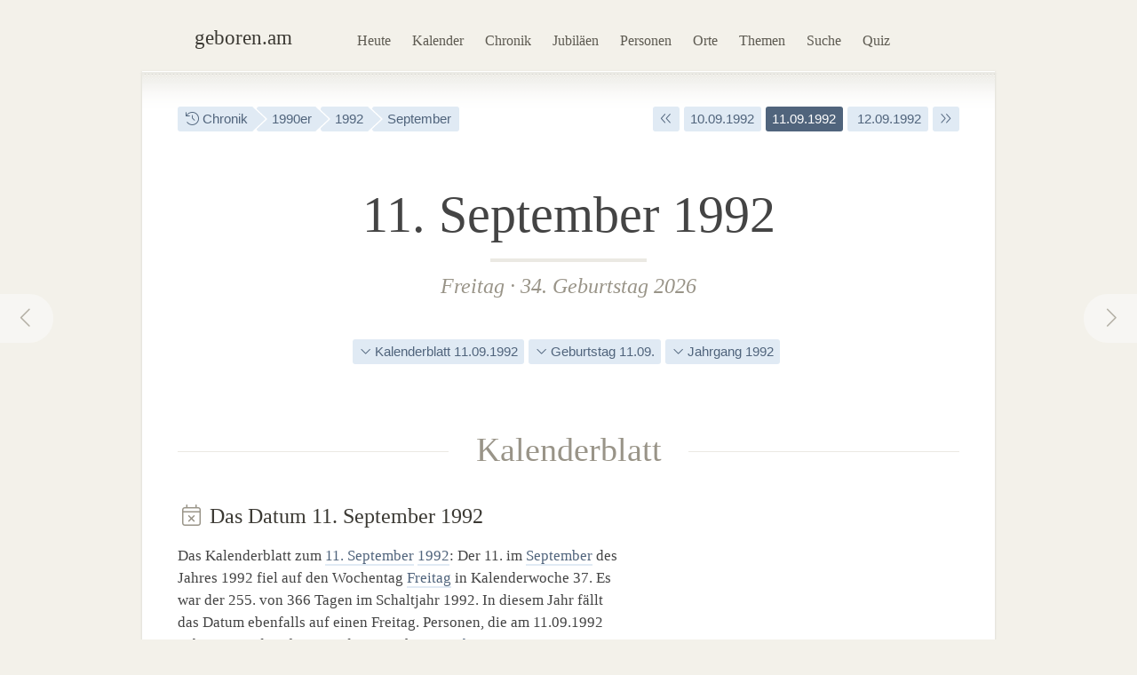

--- FILE ---
content_type: text/html; charset=utf-8
request_url: https://geboren.am/11-september-1992
body_size: 9266
content:
<!DOCTYPE html><html lang="de"><head><meta charset="utf-8"><meta name="language" content="de">  <meta name="viewport" content="width=960"><title>11.09.1992: Geburtstag am 11. September 1992 · geboren.am</title><link rel="dns-prefetch" href="//static.geboren.am"><link rel="preconnect" href="//static.geboren.am" crossorigin><link rel="dns-prefetch" href="//img.geboren.am"><link rel="preconnect" href="//img.geboren.am" crossorigin><link rel="preload" as="style" href="https://static.geboren.am/css/style-web-20240924.min.css"><link rel="preload" as="style" href="https://static.geboren.am/fontawesome/css/all.min.css"><link rel="preload" as="font" href="https://static.geboren.am/fontawesome/webfonts/fa-light-300.woff2" type="font/woff2" crossorigin> <meta name="referrer" content="no-referrer"><meta name="robots" content="index, follow, noarchive"><link rel="canonical" href="https://geboren.am/11-september-1992"><link rel="alternate" media="only screen and (max-width: 640px)" href="https://m.geboren.am/11-september-1992"><meta name="title" content="Geburtsdatum 11. September 1992"><meta name="description" content="Wer wurde am 11.9.1992 geboren? Geburtstage am 11. September 1992 von bedeutenden und bekannten Persönlichkeiten der Geschichte auf geboren.am."><meta name="author" content="geboren.am"><meta itemprop="name headline" content="Geburtsdatum 11. September 1992"><meta itemprop="description" content="Wer wurde am 11.9.1992 geboren? Geburtstage am 11. September 1992 von bedeutenden und bekannten Persönlichkeiten der Geschichte auf geboren.am."><meta itemprop="image" content="https://img.geboren.am/fb/gam_facebooklogo.jpg"><meta property="fb:app_id" content="115442271813431"><meta property="og:site_name" content="geboren.am"><meta property="og:title" content="Geburtsdatum 11. September 1992"><meta property="og:url" content="https://geboren.am/11-september-1992"><meta property="og:image" content="https://img.geboren.am/fb/gam_facebooklogo.jpg"><meta property="og:description" content="Wer wurde am 11.9.1992 geboren? Geburtstage am 11. September 1992 von bedeutenden und bekannten Persönlichkeiten der Geschichte auf geboren.am."><meta property="twitter:account_id" content="4503599629146709"><meta name="twitter:card" content="summary_large_image"><meta name="twitter:site" content="@geboren_am"><meta name="twitter:title" content="Geburtsdatum 11. September 1992"><meta name="twitter:description" content="Wer wurde am 11.9.1992 geboren? Geburtstage am 11. September 1992 von bedeutenden und bekannten Persönlichkeiten der Geschichte auf geboren.am."><meta name="twitter:image" content="https://img.geboren.am/fb/gam_facebooklogo.jpg"><link rel="manifest" href="/manifest.json"><meta name="msapplication-config" content="/browserconfig.xml"><meta name="application-name" content="geboren.am"><meta name="theme-color" content="#2c3e50"><meta name="apple-mobile-web-app-title" content="geboren.am"><meta name="apple-mobile-web-app-capable" content="yes"><meta name="apple-mobile-web-app-status-bar-style" content="black"><meta name="format-detection" content="telephone=no"><link rel="shortcut icon" href="/favicon.ico" type="image/ico"><link rel="icon" type="image/png" sizes="16x16" href="https://img.geboren.am/logo/favicon-16x16.png"><link rel="icon" type="image/png" sizes="32x32" href="https://img.geboren.am/logo/favicon-32x32.png"><link rel="icon" type="image/png" sizes="96x96" href="https://img.geboren.am/logo/favicon-96x96.png"><link rel="icon" type="image/png" sizes="192x192" href="https://img.geboren.am/logo/android-icon-192x192.png"><link rel="apple-touch-icon" sizes="57x57" href="https://img.geboren.am/logo/apple-icon-57x57.png"><link rel="apple-touch-icon" sizes="60x60" href="https://img.geboren.am/logo/apple-icon-60x60.png"><link rel="apple-touch-icon" sizes="72x72" href="https://img.geboren.am/logo/apple-icon-72x72.png"><link rel="apple-touch-icon" sizes="76x76" href="https://img.geboren.am/logo/apple-icon-76x76.png"><link rel="apple-touch-icon" sizes="114x114" href="https://img.geboren.am/logo/apple-icon-114x114.png"><link rel="apple-touch-icon" sizes="120x120" href="https://img.geboren.am/logo/apple-icon-120x120.png"><link rel="apple-touch-icon" sizes="144x144" href="https://img.geboren.am/logo/apple-icon-144x144.png"><link rel="apple-touch-icon" sizes="152x152" href="https://img.geboren.am/logo/apple-icon-152x152.png"><link rel="apple-touch-icon" sizes="180x180" href="https://img.geboren.am/logo/apple-icon-180x180.png"><link rel="stylesheet" href="https://static.geboren.am/css/style-web-20240924.min.css" title="geboren.am" media="all"><link rel="stylesheet" href="https://static.geboren.am/fontawesome/css/all.min.css"><script async src="https://static.geboren.am/js/js-web-20240924.js"></script><script>window.suggestmeyes_loaded = true;</script><script data-ad-client="ca-pub-4317476162656020" async src="https://pagead2.googlesyndication.com/pagead/js/adsbygoogle.js"></script></head><body><div class="god"><div id="area_menu"><div class="boxed"><div id="logo"><a href="https://geboren.am" title="geboren.am"><span class="logo-icon"></span><span class="logo-text">geboren.am</span></a></div><ul id="nav"><li><a data-flow="down" class="bub" href="/heute" title="Das heutige Kalenderblatt: Wer hat heute Geburtstag?">Heute</a></li><li><a data-flow="down" class="bub" href="/kalender" title="Geburtstagskalender: Geburtstage prominenter Menschen">Kalender</a></li><li><a data-flow="down" class="bub" href="/chronik" title="Jahreschronik: Berühmte Personen eines Jahrgangs">Chronik</a></li><li><a data-flow="down" class="bub" href="/jubilaeen" title="Jubiläumsvorschau: Jubiläen bekannter Persönlichkeiten">Jubiläen</a></li><li><a data-flow="down" class="bub" href="/namen" title="Personenlexikon A-Z: Berühmte Träger großer Namen">Personen</a></li><li><a data-flow="down" class="bub" href="/orte" title="Geburtsorte: Berühmte Söhne und Töchter ihrer Länder und Städte">Orte</a></li><li><a data-flow="down" class="bub" href="/themen" title="Themenwelten: Das Who's Who einer Branche">Themen</a></li><li><a data-flow="down" class="bub" href="/suche" title="Freitextsuche: Durchsuchen Sie geboren.am">Suche</a></li><li><a data-flow="down" class="bub" href="/quiz" title="Geschichts-Quiz: Wer ist das?">Quiz</a></li></ul></div></div><div id="area_content"><div class="boxed"><ul class="fl-l calendar"><li class="bread"><a class="bub" href="/chronik" title="Jahreschronik berühmter Personen"><i class="fal fa-history"></i> Chronik</a></li><li class="bread"><a class="bub" href="/1990er" title="1990er-Jahre">1990er</a></li><li class="bread"><a class="bub" href="/1992" title="Geburtsjahr 1992">1992</a></li><li class="bread"><a class="bub" href="/september-1992" title="Geburtsmonat September 1992">September</a></li></ul><ul class="fl-r calendar"><li><a class="bub" href="/11-september-1991" title="Ein Jahr früher: 11. September 1991"><i class="fal fa-angle-double-left"></i></a></li><li><a class="bub" href="/10-september-1992" title="Geburtsdatum 10. September 1992">10.09.1992</a></li><li class="selected"><a class="bub" href="/11-september-1992" title="Geburtsdatum 11. September 1992">11.09.1992</a></li><li><a class="bub" href="/12-september-1992" title="Geburtsdatum 12. September 1992">&nbsp;12.09.1992</a></li><li><a class="bub" href="/11-september-1993" title="Ein Jahr später: 11. September 1993"><i class="fal fa-angle-double-right"></i></a></li></ul><a rel="prev" data-flow="right" class="bub pagination-left pagination-back" href="/10-september-1992" title="10. September 1992"><i class="fal fa-fw fa-chevron-left"></i></a><a rel="next" data-flow="left" class="bub pagination-right pagination-forward" href="/12-september-1992" title="12. September 1992"><i class="fal fa-fw fa-chevron-right"></i></a><div class="clear tl-ghost"></div><h1 class="bigcenter align-center" style="font-size:3.6em;line-height:1.3em;">11. September 1992</h1><h2 class="align-center" style="color:#999488;"><a class="bub-b-bottom" href="/freitag" title="Geboren am Wochentag Freitag">Freitag</a> · <a class="bub-b-bottom" href="/geburtstage/34" title="34. Geburtstag">34. Geburtstag 2026</a></h2><div class="tl-ghost"></div><ul class="calendar align-center"><li><a class="bub" href="#kalenderblatt" title="Kalenderblatt zum 11. September 1992"><i class="fal fa-angle-down"></i> Kalenderblatt 11.09.1992</a></li><li><a class="bub" href="#geburtstag" title="Geburtstag am 11. September"><i class="fal fa-angle-down"></i> Geburtstag 11.09.</a></li><li><a class="bub" href="#jahrgang" title="Geburtsjahrgang 1992"><i class="fal fa-angle-down"></i> Jahrgang 1992</a></li></ul><div class="tl-ghost"></div><h3 class="big" id="kalenderblatt"><span>Kalenderblatt</span></h3><div class="cols-2-Abb-A"><h4><i style="color:#999488" class="fal fa-fw fa-calendar-times"></i> Das Datum 11.&nbsp;September 1992 </h4><p>Das Kalenderblatt zum <a href="/11-september" title="Geburtstage am 11. September">11. September</a> <a href="/1992" title="Geboren im Jahr 1992">1992</a>: Der 11. im <a href="/september" title="Geburtstage im September">September</a> des Jahres 1992 fiel auf den Wochentag <a href="/freitag" title="Geburtstag am Freitag">Freitag</a> in Kalenderwoche&nbsp;37. Es war der 255. von 366 Tagen im Schaltjahr 1992. In diesem Jahr fällt das Datum ebenfalls auf einen Freitag. Personen, die am 11.09.1992 geboren wurden, feiern in diesem Jahr <a href="/geburtstage/34" title="34-jährige Promis">34.&nbsp;Geburtstag</a>. </p><ul class="calendar"><li><a class="bub" href="/freitag" title="Geburtswochentag Freitag"><i class="fal fa-calendar"></i> Freitag</a></li><li><a class="bub" href="/11-september" title="Geburtstag am 11. September"><i class="fal fa-calendar"></i> 11. September</a></li><li><a class="bub" href="/1992" title="Geboren im Jahr 1992"><i class="fal fa-history"></i> Jahrgang 1992</a></li><li><a class="bub" href="/geburtstage/34" title="34. Geburtstag"><i class="fal fa-birthday-cake"></i> 34 Jahre</a></li></ul><h4 class="tl-light"><i style="color:#999488" class="fal fa-fw fa-birthday-cake"></i> Geboren am 11.&nbsp;September 1992 </h4><div><p>Wer wurde am 11.09.1992 geboren? Die berühmten Persönlichkeiten zum Datum: Am 11. September des Jahres 1992 kamen u.&nbsp;a. <i>Albin Lagergren</i>, ein schwedischer Handballspieler, und <i>Pascal Reinhardt</i>, ein deutscher Fußballspieler, zur Welt. Außerdem wurden an diesem Septembertag <i>Sandro Cavazza</i>, ein schwedischer Popsänger und Songwriter, und <i>Borut Mačkovšek</i>, ein slowenischer Handballspieler, geboren. Sie sind ungefähr so alt wie <a href="/person/josh-hutcherson" title="Informationen zu Josh Hutcherson">Josh Hutcherson</a>, der rund vier Wochen darauf am <a href="/12-oktober-1992" title="Geboren am 12. Oktober 1992">12. Oktober 1992</a> zur Welt kam. </p><h4 class="tl-light"><i style="color:#999488" class="fal fa-fw fa-stars"></i> Sternzeichen am 11.&nbsp;September 1992 </h4><p>Der 11. September vor 34 Jahren liegt im Tierkreiszeichen <a href="/sternzeichen/jungfrau" title="Sternzeichen Jungfrau">Jungfrau</a>. Nach dem chinesischen Horoskop kamen an diesem Datum Geborene im <a href="/tierzeichen/affe" title="Tierzeichen Affe">Jahr des Wasser-Affen</a> zur Welt. An diesem Tag war Vollmond. </p><h4 class="tl-light"><i style="color:#999488" class="fal fa-fw fa-microphone-alt"></i> Nr. 1 der Charts am 11.&nbsp;September 1992 </h4><p> Im Radio lief an diesem 11.&nbsp;September im Jahr 1992 vielleicht „It’s My Life”, die damalige Nummer 1 der deutschen Single-Charts von <i>Dr. Alban</i>. </p></div></div><div class="cols-2-Abb-bb align-right"><ins class="adsbygoogle"   style="display:inline-block;width:300px;height:600px"   data-ad-client="ca-pub-4317476162656020"   data-ad-slot="8977888358"></ins><script>(adsbygoogle = window.adsbygoogle || []).push({});</script></div><div class="tl-ghost clear"></div><div class="cols-3-ABC-A"><div class="box-a"><h3 class="align-center"><span>Aktueller Geburtstag</span></h3><h4 class="align-center" style="margin-bottom:0px;"><a title="Berühmte 34. Geburtstage" href="/geburtstage/34">34. Geburtstag</a> </h4><p class="align-center" style="padding-bottom:10px">in diesem Jahr am 11. September</p></div></div><div class="cols-3-ABC-B"><div class="box-a"><h3 class="align-center"><span>Nächstes Jubiläum</span></h3><h4 class="align-center" style="margin-bottom:0px;"><a title="Berühmte 40. Geburtstage" href="/geburtstage/40">40. Geburtstag</a> </h4><p class="align-center" style="padding-bottom:10px">am 11. September 2032</p></div></div><div class="cols-3-ABC-C"><div class="box-a"><h3 class="align-center"><span>Alter in Tagen</span></h3><h4 class="align-center" style="margin-bottom:3px;">12.190 Tage</h4><p class="align-center" style="padding-bottom:10px">seit dem 11.9.1992 bis heute</p></div></div><div class="clear tl-ghost"></div><a class="external" href="https://www.historia.net/de-de/datefinder?day=11&month=9&year=1992&partner_code=49497dce9ee6040b70dcb77396ad7649#tab-newspapers" title="historia.net: Historische Zeitungen vom 11.&nbsp;September 1992 kaufen"><div class="banner c-pink"><span class="banner-icon"><i class="fal fa-fw fa-4x fa-newspaper"></i></span><span class="banner-text">Shop: Echte Zeitungen und Zeitschriften <br/>vom 11.&nbsp;September 1992 mit den Nachrichten dieses Kalendertages <i class="fal fa-angle-right"></i></span></div></a><div class="clear tl-ghost"></div><div class="cols-2-AB-A"><h3 class="big" id="geburtstag"><span>Geburtstage</span></h3><h4 class="align-center"><a href="/11-september" title="11. September">Geboren am 11. September</a> </h4><ul class="list-img align-center"><li><a class="bub" href="/person/arvo-paert" title="Arvo Pärt"><img class="lazy img-b" src="https://img.geboren.am/lazyload-60-40.jpg" data-src="https://img.geboren.am/portrait/arvo-paert,60,40,0.jpg" alt="Arvo Pärt, geboren am 11.&nbsp;September 1935" width="60" height="40" /></a></li><li><a class="bub" href="/person/serge-haroche" title="Serge Haroche"><img class="lazy img-b" src="https://img.geboren.am/lazyload-60-40.jpg" data-src="https://img.geboren.am/portrait/serge-haroche,60,40,0.jpg" alt="Serge Haroche, geboren am 11.&nbsp;September 1944" width="60" height="40" /></a></li><li><a class="bub" href="/person/franz-beckenbauer" title="Franz Beckenbauer"><img class="lazy img-b" src="https://img.geboren.am/lazyload-60-40.jpg" data-src="https://img.geboren.am/portrait/franz-beckenbauer,60,40,0.jpg" alt="Franz Beckenbauer, geboren am 11.&nbsp;September 1945" width="60" height="40" /></a></li><li><a class="bub" href="/person/moby" title="Moby"><img class="lazy img-b" src="https://img.geboren.am/lazyload-60-40.jpg" data-src="https://img.geboren.am/portrait/moby,60,40,0.jpg" alt="Moby, geboren am 11.&nbsp;September 1965" width="60" height="40" /></a></li><li><a class="bub" href="/person/vivian-cheruiyot" title="Vivian Cheruiyot"><img class="lazy img-b" src="https://img.geboren.am/lazyload-60-40.jpg" data-src="https://img.geboren.am/portrait/vivian-cheruiyot,60,40,0.jpg" alt="Vivian Cheruiyot, geboren am 11.&nbsp;September 1983" width="60" height="40" /></a></li></ul><p class="align-center">Geburtstagskinder vom 11. September 1992 haben mit diesen berühmten Persönlichkeiten Geburtstag: </p><table class="table-timeline"><tr><th style="width:65px;">1935</th><td><a href="/person/arvo-paert" title="Geburtstag von Arvo Pärt">Arvo Pärt</a> <i><br/>wurde an diesem Tag 57 Jahre alt</i></td></tr><tr><th style="width:65px;">1944</th><td><a href="/person/serge-haroche" title="Geburtstag von Serge Haroche">Serge Haroche</a> <i><br/>wurde an diesem Tag 48 Jahre alt</i></td></tr><tr><th style="width:65px;">1945</th><td><a href="/person/franz-beckenbauer" title="Geburtstag von Franz Beckenbauer">Franz Beckenbauer</a> <i><br/>wurde an diesem Tag 47 Jahre alt</i></td></tr><tr><th style="width:65px;">1965</th><td><a href="/person/moby" title="Geburtstag von Moby">Moby</a> <i><br/>wurde an diesem Tag 27 Jahre alt</i></td></tr><tr><th style="width:65px;">1983</th><td><a href="/person/vivian-cheruiyot" title="Geburtstag von Vivian Cheruiyot">Vivian Cheruiyot</a> <i><br/>wurde an diesem Tag neun Jahre alt</i></td></tr></table><ul class="calendar"><li class="breadforward"><a href="/11-september" title="Geburtstag 11. September"><i class="fal fa-long-arrow-right"></i> Alle Geburtstage am 11. September</a></li></ul></div><div class="cols-2-AB-B"><h3 class="big" id="jahrgang"><span>Jahrgang</span></h3><h4 class="align-center"><a href="/1992" title="1992">Geboren im Jahr 1992</a> </h4><ul class="list-img align-center"><li><a class="bub" href="/person/neymar" title="Neymar"><img class="lazy img-b" src="https://img.geboren.am/lazyload-60-40.jpg" data-src="https://img.geboren.am/portrait/neymar,60,40,0.jpg" alt="Neymar, geboren am 5.&nbsp;Februar 1992" width="60" height="40" /></a></li><li><a class="bub" href="/person/taylor-lautner" title="Taylor Lautner"><img class="lazy img-b" src="https://img.geboren.am/lazyload-60-40.jpg" data-src="https://img.geboren.am/portrait/taylor-lautner,60,40,0.jpg" alt="Taylor Lautner, geboren am 11.&nbsp;Februar 1992" width="60" height="40" /></a></li><li><a class="bub" href="/person/mario-goetze" title="Mario Götze"><img class="lazy img-b" src="https://img.geboren.am/lazyload-60-40.jpg" data-src="https://img.geboren.am/portrait/mario-goetze,60,40,0.jpg" alt="Mario Götze, geboren am 3.&nbsp;Juni 1992" width="60" height="40" /></a></li><li><a class="bub" href="/person/david-alaba" title="David Alaba"><img class="lazy img-b" src="https://img.geboren.am/lazyload-60-40.jpg" data-src="https://img.geboren.am/portrait/david-alaba,60,40,0.jpg" alt="David Alaba, geboren am 24.&nbsp;Juni 1992" width="60" height="40" /></a></li><li><a class="bub" href="/person/miley-cyrus" title="Miley Cyrus"><img class="lazy img-b" src="https://img.geboren.am/lazyload-60-40.jpg" data-src="https://img.geboren.am/portrait/miley-cyrus,60,40,0.jpg" alt="Miley Cyrus, geboren am 23.&nbsp;November 1992" width="60" height="40" /></a></li></ul><p class="align-center">Im gleichen Geburtsjahr wurden diese bekannten Prominenten des Jahrgangs 1992 geboren: </p><table class="table-timeline"><tr><th style="width:65px;">05.02.</th><td><a href="/person/neymar" title="Lebenslauf von Neymar">Neymar</a><br/><i>wurde am 5.&nbsp;Februar 1992 geboren</i></td></tr><tr><th style="width:65px;">11.02.</th><td><a href="/person/taylor-lautner" title="Lebenslauf von Taylor Lautner">Taylor Lautner</a><br/><i>wurde am 11.&nbsp;Februar 1992 geboren</i></td></tr><tr><th style="width:65px;">03.06.</th><td><a href="/person/mario-goetze" title="Lebenslauf von Mario Götze">Mario Götze</a><br/><i>wurde am 3.&nbsp;Juni 1992 geboren</i></td></tr><tr><th style="width:65px;">24.06.</th><td><a href="/person/david-alaba" title="Lebenslauf von David Alaba">David Alaba</a><br/><i>wurde am 24.&nbsp;Juni 1992 geboren</i></td></tr><tr><th style="width:65px;">23.11.</th><td><a href="/person/miley-cyrus" title="Lebenslauf von Miley Cyrus">Miley Cyrus</a><br/><i>wurde am 23.&nbsp;November 1992 geboren</i></td></tr></table><ul class="calendar"><li class="breadforward"><a href="/1992" title="Geburtsjahr 1992"><i class="fal fa-long-arrow-right"></i> Alle Personen mit dem Geburtsjahr 1992</a></li></ul></div><div class="tl-ghost clear"></div><div class="cols-3-ABC-A"><div class="box-a"><h3><span>Kalendertag</span></h3><h4 class="big-xxl align-center"><a class="bub" href="/11-september" title="11. September">11. Sep</a></h4><p class="align-center">Der 11. September: Geburtstage, Ereignisse und mehr an diesem Kalendertag.</p></div></div><div class="cols-3-ABC-B"><div class="box-a"><h3><span>Jahr</span></h3><h4 class="big-xxl align-center"><a class="bub" href="/1992" title="Jahr 1992">1992</a></h4><p class="align-center">Berühmte Persönlichkeiten aus dem Jahrgang 1992: Wer wurde im Jahr 1992 geboren?</p></div></div><div class="cols-3-ABC-C"><div class="box-a"><h3><span>Jahrzehnt</span></h3><h4 class="big-xxl align-center"><a class="bub" href="/1990er" title="1990er-Jahre">1990er</a></h4><p class="align-center">Das Jahrzehnt der 1990er-Jahre: Die Personen und Ereignisse dieses Jahrzehnts.</p></div></div><div class="clear tl-ghost"></div><h3 class="big"><span><a href="september-1992" title="Geboren im September 1992">September 1992</a></span></h3><ul class="clear align-center calendar"><li><a class="bub" href="https://geboren.am/1-september-1992" title="Dienstag, 1. September 1992">1.9.</a></li><li><a class="bub" href="https://geboren.am/2-september-1992" title="Mittwoch, 2. September 1992">2.9.</a></li><li><a class="bub" href="https://geboren.am/3-september-1992" title="Donnerstag, 3. September 1992">3.9.</a></li><li><a class="bub" href="https://geboren.am/4-september-1992" title="Freitag, 4. September 1992">4.9.</a></li><li><a class="bub" href="https://geboren.am/5-september-1992" title="Samstag, 5. September 1992">5.9.</a></li><li><a class="bub" href="https://geboren.am/6-september-1992" title="Sonntag, 6. September 1992">6.9.</a></li><li><a class="bub" href="https://geboren.am/7-september-1992" title="Montag, 7. September 1992">7.9.</a></li><li><a class="bub" href="https://geboren.am/8-september-1992" title="Dienstag, 8. September 1992">8.9.</a></li><li><a class="bub" href="https://geboren.am/9-september-1992" title="Mittwoch, 9. September 1992">9.9.</a></li><li><a class="bub" href="https://geboren.am/10-september-1992" title="Donnerstag, 10. September 1992">10.9.</a></li><li class="selected"><a class="bub" href="https://geboren.am/11-september-1992" title="Freitag, 11. September 1992">11.9.</a></li><li><a class="bub" href="https://geboren.am/12-september-1992" title="Samstag, 12. September 1992">12.9.</a></li><li><a class="bub" href="https://geboren.am/13-september-1992" title="Sonntag, 13. September 1992">13.9.</a></li><li><a class="bub" href="https://geboren.am/14-september-1992" title="Montag, 14. September 1992">14.9.</a></li><li><a class="bub" href="https://geboren.am/15-september-1992" title="Dienstag, 15. September 1992">15.9.</a></li><li><a class="bub" href="https://geboren.am/16-september-1992" title="Mittwoch, 16. September 1992">16.9.</a></li><li><a class="bub" href="https://geboren.am/17-september-1992" title="Donnerstag, 17. September 1992">17.9.</a></li><li><a class="bub" href="https://geboren.am/18-september-1992" title="Freitag, 18. September 1992">18.9.</a></li><li><a class="bub" href="https://geboren.am/19-september-1992" title="Samstag, 19. September 1992">19.9.</a></li><li><a class="bub" href="https://geboren.am/20-september-1992" title="Sonntag, 20. September 1992">20.9.</a></li><li><a class="bub" href="https://geboren.am/21-september-1992" title="Montag, 21. September 1992">21.9.</a></li><li><a class="bub" href="https://geboren.am/22-september-1992" title="Dienstag, 22. September 1992">22.9.</a></li><li><a class="bub" href="https://geboren.am/23-september-1992" title="Mittwoch, 23. September 1992">23.9.</a></li><li><a class="bub" href="https://geboren.am/24-september-1992" title="Donnerstag, 24. September 1992">24.9.</a></li><li><a class="bub" href="https://geboren.am/25-september-1992" title="Freitag, 25. September 1992">25.9.</a></li><li><a class="bub" href="https://geboren.am/26-september-1992" title="Samstag, 26. September 1992">26.9.</a></li><li><a class="bub" href="https://geboren.am/27-september-1992" title="Sonntag, 27. September 1992">27.9.</a></li><li><a class="bub" href="https://geboren.am/28-september-1992" title="Montag, 28. September 1992">28.9.</a></li><li><a class="bub" href="https://geboren.am/29-september-1992" title="Dienstag, 29. September 1992">29.9.</a></li><li><a class="bub" href="https://geboren.am/30-september-1992" title="Mittwoch, 30. September 1992">30.9.</a></li></ul><div class="clear tl"></div><div class="banner c-blue"><span class="banner-icon"><i class="fal fa-fw fa-4x fa-calendar-alt"></i></span><form id="formdatum" method="get" action="https://geboren.am/redirect.date.php"><fieldset><span class="banner-text" style="padding-top:16px;"> Geburtsdatum auswählen <select name="day" style="width:70px;padding:6px;height:35px;margin:0 0 0 20px;"><option value="1">01</option><option value="2">02</option><option value="3">03</option><option value="4">04</option><option value="5">05</option><option value="6">06</option><option value="7">07</option><option value="8">08</option><option value="9">09</option><option value="10">10</option><option value="11" selected="selected">11</option><option value="12">12</option><option value="13">13</option><option value="14">14</option><option value="15">15</option><option value="16">16</option><option value="17">17</option><option value="18">18</option><option value="19">19</option><option value="20">20</option><option value="21">21</option><option value="22">22</option><option value="23">23</option><option value="24">24</option><option value="25">25</option><option value="26">26</option><option value="27">27</option><option value="28">28</option><option value="29">29</option><option value="30">30</option><option value="31">31</option></select>&nbsp;<select name="month" style="width:150px;padding:6px;height:35px;margin-bottom:0px;"><option value="1">Januar</option><option value="2">Februar</option><option value="3">März</option><option value="4">April</option><option value="5">Mai</option><option value="6">Juni</option><option value="7">Juli</option><option value="8">August</option><option value="9" selected="selected">September</option><option value="10">Oktober</option><option value="11">November</option><option value="12">Dezember</option></select>&nbsp;<select name="year" style="width:80px;padding:6px;height:35px;margin:0 10px 0 0;"><option value="1880">1880</option><option value="1881">1881</option><option value="1882">1882</option><option value="1883">1883</option><option value="1884">1884</option><option value="1885">1885</option><option value="1886">1886</option><option value="1887">1887</option><option value="1888">1888</option><option value="1889">1889</option><option value="1890">1890</option><option value="1891">1891</option><option value="1892">1892</option><option value="1893">1893</option><option value="1894">1894</option><option value="1895">1895</option><option value="1896">1896</option><option value="1897">1897</option><option value="1898">1898</option><option value="1899">1899</option><option value="1900">1900</option><option value="1901">1901</option><option value="1902">1902</option><option value="1903">1903</option><option value="1904">1904</option><option value="1905">1905</option><option value="1906">1906</option><option value="1907">1907</option><option value="1908">1908</option><option value="1909">1909</option><option value="1910">1910</option><option value="1911">1911</option><option value="1912">1912</option><option value="1913">1913</option><option value="1914">1914</option><option value="1915">1915</option><option value="1916">1916</option><option value="1917">1917</option><option value="1918">1918</option><option value="1919">1919</option><option value="1920">1920</option><option value="1921">1921</option><option value="1922">1922</option><option value="1923">1923</option><option value="1924">1924</option><option value="1925">1925</option><option value="1926">1926</option><option value="1927">1927</option><option value="1928">1928</option><option value="1929">1929</option><option value="1930">1930</option><option value="1931">1931</option><option value="1932">1932</option><option value="1933">1933</option><option value="1934">1934</option><option value="1935">1935</option><option value="1936">1936</option><option value="1937">1937</option><option value="1938">1938</option><option value="1939">1939</option><option value="1940">1940</option><option value="1941">1941</option><option value="1942">1942</option><option value="1943">1943</option><option value="1944">1944</option><option value="1945">1945</option><option value="1946">1946</option><option value="1947">1947</option><option value="1948">1948</option><option value="1949">1949</option><option value="1950">1950</option><option value="1951">1951</option><option value="1952">1952</option><option value="1953">1953</option><option value="1954">1954</option><option value="1955">1955</option><option value="1956">1956</option><option value="1957">1957</option><option value="1958">1958</option><option value="1959">1959</option><option value="1960">1960</option><option value="1961">1961</option><option value="1962">1962</option><option value="1963">1963</option><option value="1964">1964</option><option value="1965">1965</option><option value="1966">1966</option><option value="1967">1967</option><option value="1968">1968</option><option value="1969">1969</option><option value="1970">1970</option><option value="1971">1971</option><option value="1972">1972</option><option value="1973">1973</option><option value="1974">1974</option><option value="1975">1975</option><option value="1976">1976</option><option value="1977">1977</option><option value="1978">1978</option><option value="1979">1979</option><option value="1980">1980</option><option value="1981">1981</option><option value="1982">1982</option><option value="1983">1983</option><option value="1984">1984</option><option value="1985">1985</option><option value="1986">1986</option><option value="1987">1987</option><option value="1988">1988</option><option value="1989">1989</option><option value="1990">1990</option><option value="1991">1991</option><option value="1992" selected="selected">1992</option><option value="1993">1993</option><option value="1994">1994</option><option value="1995">1995</option><option value="1996">1996</option><option value="1997">1997</option><option value="1998">1998</option><option value="1999">1999</option></select> <a class="btn" style="font-size:0.68em" onclick="document.forms['formdatum'].submit();return false;" href="#" title="Zu diesem Datum springen"><i class="fal fa-arrow-right"></i></a></span></fieldset></form></div></div></div></div><div class="clear" id="area_footer"><div class="god"><div class="boxed"><p class="fl-l"> <i class="fal fa-lg fa-house"></i> <a href="https://geboren.am" title="geboren.am: Wer hat heute Geburtstag"><strong>geboren.am</strong></a> <i class="fal fa-angle-right"></i> <a href="/chronik" title="Jahreschronik">Chronik</a> <i class="fal fa-angle-right"></i> <a href="/20-jahrhundert" title="Geboren im 20. Jahrhundert">20. Jahrhundert</a> <i class="fal fa-angle-right"></i> <a href="/1990er" title="Geboren in den 1990er-Jahren">1990er</a> <i class="fal fa-angle-right"></i> <a href="/1992" title="Geboren im Jahr 1992">1992</a> <i class="fal fa-angle-right"></i> <a href="/september-1992" title="Geboren im September 1992">September</a> <i class="fal fa-angle-right"></i> 11. September 1992 </p><script type="application/ld+json">[{"@context":"http://schema.org","@type":"BreadcrumbList","itemListElement":[{"@type":"ListItem","item":{"@id":"https://geboren.am","@type":"WebPage","name":"geboren.am"},"position":1},{"@type":"ListItem","item":{"@id":"/chronik","@type":"WebPage","name":"Chronik"},"position":2},{"@type":"ListItem","item":{"@id":"/20-jahrhundert","@type":"WebPage","name":"20. Jahrhundert"},"position":3},{"@type":"ListItem","item":{"@id":"/1990er","@type":"WebPage","name":"1990er"},"position":4},{"@type":"ListItem","item":{"@id":"/1992","@type":"WebPage","name":"1992"},"position":5},{"@type":"ListItem","item":{"@id":"/september-1992","@type":"WebPage","name":"September"},"position":6},{"@type":"ListItem","item":{"@id":"/11-september-1992","@type":"WebPage","name":"11. September 1992"},"position":7}]}]</script><div class="clear"></div></div><div class="footer-line"></div><div class="boxed"><p class="fl-l"><i class="fal fa-lg fa-calendar-times"></i>&nbsp; <a href="/heute" title="Wer hat heute Geburtstag?">Heute</a>&nbsp;&nbsp; <i class="fal fa-lg fa-trophy"></i>&nbsp; <a href="/top100" title="100 bedeutende Personen der Geschichte">Top 100</a>&nbsp;&nbsp; <i class="fal fa-lg fa-arrow-trend-up"></i>&nbsp; <a href="/trends" title="Akuell angesagte Persönlichkeiten">Trends</a>&nbsp;&nbsp; <i class="fal fa-lg fa-lightbulb"></i>&nbsp; <a href="/quiz" title="Quiz: Wer ist das?">Quiz</a>&nbsp;&nbsp; <i class="fal fa-lg fa-random"></i>&nbsp; <a href="/zufall" title="Zufällige Persönlichkeit entdecken">Auf gut Glück!</a>&nbsp;&nbsp; <i class="fal fa-lg fa-search"></i>&nbsp; <a href="/suche" title="Suche nach berühmten Personen">Suche</a></p><p class="fl-r"><i class="fal fa-lg fa-leaf"></i>&nbsp; <a class="external" href="//gestorben.am" title="Todesfälle auf gestorben.am">Nekrolog</a></p><div class="clear"></div><div class="cols-4-ABCD-A"><p><a href="/kalender" title="Geburtstage berühmter Personen"><b>Geburtstagskalender</b></a> <br/><a href="/januar" title="Geburtstage im Januar">Januar</a>&nbsp;· <a href="/februar" title="Geburtstage im Februar">Februar</a>&nbsp;· <a href="/maerz" title="Geburtstage im März">März</a>&nbsp;· <a href="/april" title="Geburtstage im April">April</a>&nbsp;· <a href="/mai" title="Geburtstage im Mai">Mai</a>&nbsp;· <a href="/juni" title="Geburtstage im Juni">Juni</a>&nbsp;· <a href="/juli" title="Geburtstage im Juli">Juli</a>&nbsp;· <a href="/august" title="Geburtstage im August">August</a>&nbsp;· <a href="/september" title="Geburtstage im September">Sept.</a>&nbsp;· <a href="/oktober" title="Geburtstage im Oktober">Okt.</a>&nbsp;· <a href="/november" title="Geburtstage im November">Nov.</a>&nbsp;· <a href="/dezember" title="Geburtstage im Dezember">Dez.</a> <br/>&nbsp;<br/><a href="/sternzeichen" title="Prominente Personen eines Sternzeichens"><b>Sternzeichen</b></a> <br/><a href="/sternzeichen/wassermann" title="Sternzeichen Wassermann">Wassermann</a>&nbsp;· <a href="/sternzeichen/fische" title="Sternzeichen Fische">Fische</a>&nbsp;· <a href="/sternzeichen/widder" title="Sternzeichen Widder">Widder</a>&nbsp;· <a href="/sternzeichen/stier" title="Sternzeichen Stier">Stier</a>&nbsp;· <a href="/sternzeichen/zwilling" title="Sternzeichen Zwilling">Zwilling</a>&nbsp;· <a href="/sternzeichen/krebs" title="Sternzeichen Krebs">Krebs</a>&nbsp;· <a href="/sternzeichen/loewe" title="Sternzeichen Löwe">Löwe</a>&nbsp;· <a href="/sternzeichen/jungfrau" title="Sternzeichen Jungfrau">Jungfrau</a>&nbsp;· <a href="/sternzeichen/waage" title="Sternzeichen Waage">Waage</a>&nbsp;· <a href="/sternzeichen/skorpion" title="Sternzeichen Skorpion">Skorpion</a>&nbsp;· <a href="/sternzeichen/schuetze" title="Sternzeichen Schütze">Schütze</a>&nbsp;· <a href="/sternzeichen/steinbock" title="Sternzeichen Steinbock">Steinbock</a></p></div><div class="cols-4-ABCD-B"><p><a href="/chronik" title="Bekannter Personen eines Jahrgangs"><b>Jahreschronik</b></a><br/><a href="/1996" title="30. Geburtstag 2026">1996</a>&nbsp;· <a href="/1986" title="40. Geburtstag 2026">1986</a>&nbsp;· <a href="/1976" title="50. Geburtstag 2026">1976</a>&nbsp;· <a href="/1966" title="60. Geburtstag 2026">1966</a>&nbsp;· <a href="/1961" title="65. Geburtstag 2026">1961</a>&nbsp;· <a href="/1956" title="70. Geburtstag 2026">1956</a>&nbsp;· <a href="/1951" title="75. Geburtstag 2026">1951</a>&nbsp;· <a href="/1946" title="80. Geburtstag 2026">1946</a>&nbsp;· <a href="/1936" title="90. Geburtstag 2026">1936</a>&nbsp;· <a href="/1926" title="100. Geburtstag 2026">1926</a>&nbsp;· <a href="/20-jahrhundert" title="20. Jahrhundert (1900–1999)">1900</a>&nbsp;· <a href="/19-jahrhundert" title="19. Jahrhundert (1800–1899)">1800</a>&nbsp;· <a href="/18-jahrhundert" title="18. Jahrhundert (1700–1799)">1700</a>&nbsp;· <a href="/17-jahrhundert" title="17. Jahrhundert (1600–1699)">1600</a><br/>&nbsp;<br/><a href="/jubilaeen" title="Jubiläen bedeutender Personen"><b>Jubiläen</b></a> <br/><a href="/jubilaeen/2026" title="Jubiläen 2026">2026</a>&nbsp;· <a href="/jubilaeen/2027" title="Jubiläen 2027">2027</a>&nbsp;· <a href="/jubilaeen/2028" title="Jubiläen 2028">2028</a>&nbsp;· <a href="/jubilaeen/2029" title="Jubiläen 2029">2029</a><br/>&nbsp;<br/><a href="/geburtstage" title="Berühmte Personen nach Alter"><b>Geburtstage</b></a> <br/><a href="/geburtstage/30" title="30. Geburtstag: 30-jährige Stars">30</a>&nbsp;· <a href="/geburtstage/40" title="40. Geburtstag: 40-jährige Berühmheiten">40</a>&nbsp;· <a href="/geburtstage/50" title="50. Geburtstag: 50-jährige Berühmheiten">50</a>&nbsp;· <a href="/geburtstage/60" title="60. Geburtstag: 60-jährige Personen">60</a>&nbsp;· <a href="/geburtstage/70" title="70. Geburtstag: 70-jährige Persönlichkeiten">70</a>&nbsp;· <a href="/geburtstage/80" title="80. Geburtstag: 80-jährige Persönlichkeiten">80</a></p></div><div class="cols-4-ABCD-C"><p><a href="/namen" title="Bekannte Personen von A bis Z"><b>Personen A–Z</b></a> <br/><a href="/namen/a" title="Personen mit A">A</a>&nbsp;· <a href="/namen/b" title="Personen mit B">B</a>&nbsp;· <a href="/namen/c" title="Personen mit C">C</a>&nbsp;· <a href="/namen/d" title="Personen mit D">D</a>&nbsp;· <a href="/namen/e" title="Personen mit E">E</a>&nbsp;· <a href="/namen/f" title="Personen mit F">F</a>&nbsp;· <a href="/namen/g" title="Personen mit G">G</a>&nbsp;· <a href="/namen/h" title="Personen mit H">H</a>&nbsp;· <a href="/namen/i" title="Personen mit I">I</a>&nbsp;· <a href="/namen/j" title="Personen mit J">J</a>&nbsp;· <a href="/namen/k" title="Personen mit K">K</a>&nbsp;· <a href="/namen/l" title="Personen mit L">L</a>&nbsp;· <a href="/namen/m" title="Personen mit M">M</a>&nbsp;· <a href="/namen/n" title="Personen mit N">N</a>&nbsp;· <a href="/namen/o" title="Personen mit O">O</a>&nbsp;· <a href="/namen/p" title="Personen mit P">P</a>&nbsp;· <a href="/namen/q" title="Personen mit Q">Q</a>&nbsp;· <a href="/namen/r" title="Personen mit R">R</a>&nbsp;· <a href="/namen/s" title="Personen mit S">S</a>&nbsp;· <a href="/namen/t" title="Personen mit T">T</a>&nbsp;· <a href="/namen/u" title="Personen mit U">U</a>&nbsp;· <a href="/namen/v" title="Personen mit V">V</a>&nbsp;· <a href="/namen/w" title="Personen mit W">W</a>&nbsp;· <a href="/namen/x" title="Personen mit X">X</a>&nbsp;· <a href="/namen/y" title="Personen mit Y">Y</a>&nbsp;· <a href="/namen/z" title="Personen mit Z">Z</a> <br/>&nbsp;<br/><a href="/orte" title="Geburtsorte berühmter Persönlichkeiten"><b>Geburtsorte</b></a> <br/><a href="/orte/europa/deutschland" title="Geboren in Deutschland">Deutschland</a>&nbsp;· <a href="/orte/europa/oesterreich" title="Geboren in Österreich">Österreich</a>&nbsp;· <a href="/orte/europa/schweiz" title="Geboren in der Schweiz">Schweiz</a>&nbsp;· <a href="/orte/europa" title="Geboren in Europa">Europa</a>&nbsp;· <a href="/orte/asien" title="Geboren in Asien">Asien</a>&nbsp;· <a href="/orte/nordamerika" title="Geboren in Nordameria">Nordamerika</a>&nbsp;· <a href="/orte/suedamerika" title="Geboren in Südamerika">Südamerika</a>&nbsp;· <a href="/orte/afrika" title="Geboren in Afrika">Afrika</a>&nbsp;· <a href="/orte/ozeanien" title="Geboren in Ozeanien">Ozeanien</a>&nbsp;· <a href="/orte/a-z" title="Geburtsländer von A bis Z">A–Z</a></p></div><div class="cols-4-ABCD-D"><p><a href="/themen" title="Who's Who eines Themengebietes"><b>Themengebiete</b></a> <br/><a href="/themen/politik" title="Berühmte Politiker">Politik</a>&nbsp;· <a href="/themen/sport" title="Berühmte Sportler">Sport</a>&nbsp;· <a href="/themen/film" title="Berühmte Schauspieler und Filmschaffende">Film & Theater</a>&nbsp;· <a href="/themen/medien" title="Berühmte Personen der Medien">Medien & Show</a>&nbsp;· <a href="/themen/musik" title="Berühmte Musiker">Musik</a>&nbsp;· <a href="/themen/kunst" title="Berühmte Künstler">Kunst</a>&nbsp;· <a href="/themen/literatur" title="Berühmte Schriftsteller und Literaten">Literatur</a>&nbsp;· <a href="/themen/geisteswissenschaft" title="Berühmte Geisteswissenschaftler">Geist & Bildung</a>&nbsp;· <a href="/themen/naturwissenschaft" title="Berühmte Wissenschaftler">Natur & Forschung</a>&nbsp;· <a href="/themen/technik" title="Berühmte Personen der Technik">Technik</a>&nbsp;· <a href="/themen/medizin" title="Berühmte Mediziner">Medizin</a>&nbsp;· <a href="/themen/religion" title="Berühmte Personen der Religion">Religion & Glaube</a>&nbsp;· <a href="/themen/wirtschaft" title="Berühmte Personen der Wirtschaft">Wirtschaft</a>&nbsp;· <a href="/themen/alltag" title="Berühmte Personen der Gesellschaft">Leben & Alltag</a>&nbsp;· <a href="/themen/frauen" title="Berühmte Frauen">Frauen</a>&nbsp;· <a href="/nobelpreise" title="Nobelpreisträger">Nobelpreise</a><br/>&nbsp;<br/><i class="fal fa-external-link"></i> <a class="external" href="//twitter.com/geboren_am" title="geboren.am auf X/Twitter">X/Twitter</a>&nbsp;· <i class="fal fa-external-link"></i> <a class="external" href="//www.facebook.com/geboren.am" title="geboren.am auf Facebook">Facebook</a></p></div><div class="clear tl-ghost"></div><p class="align-center"><b>Made with <i class="fal fa-heart" title="Love"></i> in Wiesbaden.</b> <br/><a href="/ueber" title="Infos und Fakten über uns">Über geboren.am</a>&nbsp;· <a href="/datenschutz" title="Datenschutzerklärung">Datenschutz</a>&nbsp;· <a href="/impressum" title="Impressum und Kontakt">Impressum</a> </p><p class="align-center">© 2010–2026 geboren.am. Alle Rechte vorbehalten. Vervielfältigung nur mit schriftlicher Genehmigung. <br/>Alle genannten Produktnamen, Logos und eingetragene Warenzeichen sind Eigentum der jeweiligen Rechteinhaber. </p><p class="clear imgcopyrightnotice">Kalenderblatt mit den Geburtstagen vom 11.&nbsp;September 1992 – Wer wurde am 11.09.1992 geboren?<!--googleoff: index--> <br/>Bildnachweise: Bild &raquo;David Alaba&laquo; [M]: Christophe95, via Wikimedia Commons, CC BY-SA 3.0 · Bild &raquo;Franz Beckenbauer&laquo; [M]: Ralf Roletschek, CC BY 3.0 · Bild &raquo;Vivian Cheruiyot&laquo; [M]: David Revuelto, CC BY 2.0 · Bild &raquo;Mario Götze&laquo; [M]: Michael Kranewitter, CC BY-SA 3.0 · Bild &raquo;Moby&laquo; [M]: Bill Ebbesen, CC BY 3.0 · Bild &raquo;Serge Haroche&laquo; [M]: Wkimedia Commons User Wikinade, CC BY-SA 3.0 · Bild &raquo;Taylor Lautner&laquo; [M]: Scarce, via Wikimedia Commons, CC BY-SA 2.0 · Bild &raquo;Neymar&laquo; [M]: Tânia Rêgo/ABr, CC BY 3.0 · Bild &raquo;Arvo Pärt&laquo; [M]: Estonian Foreign Ministry, CC BY 2.0 &#8212; Zeichenerklärung: [M] bearbeitet &#8212; Lizenztexte: <a href="//creativecommons.org/licenses/by/2.0/legalcode" class="external">CC BY 2.0</a> · <a href="//creativecommons.org/licenses/by/3.0/legalcode" class="external">CC BY 3.0</a> · <a href="//creativecommons.org/licenses/by-sa/2.0/legalcode" class="external">CC BY-SA 2.0</a> · <a href="//creativecommons.org/licenses/by-sa/3.0/legalcode" class="external">CC BY-SA 3.0</a> — <a href="//geboren.am/impressum#bildnachweis" title="Impressum: Bildrechte">Infos zu Bildmaterial und Lizenzen auf geboren.am&nbsp;›</a> </p><div class="clear"></div><!--googleon: index--></div></div></div></body></html>

--- FILE ---
content_type: text/html; charset=utf-8
request_url: https://www.google.com/recaptcha/api2/aframe
body_size: 268
content:
<!DOCTYPE HTML><html><head><meta http-equiv="content-type" content="text/html; charset=UTF-8"></head><body><script nonce="CjxrtN8WBry7AswVIxMbBQ">/** Anti-fraud and anti-abuse applications only. See google.com/recaptcha */ try{var clients={'sodar':'https://pagead2.googlesyndication.com/pagead/sodar?'};window.addEventListener("message",function(a){try{if(a.source===window.parent){var b=JSON.parse(a.data);var c=clients[b['id']];if(c){var d=document.createElement('img');d.src=c+b['params']+'&rc='+(localStorage.getItem("rc::a")?sessionStorage.getItem("rc::b"):"");window.document.body.appendChild(d);sessionStorage.setItem("rc::e",parseInt(sessionStorage.getItem("rc::e")||0)+1);localStorage.setItem("rc::h",'1769419780693');}}}catch(b){}});window.parent.postMessage("_grecaptcha_ready", "*");}catch(b){}</script></body></html>